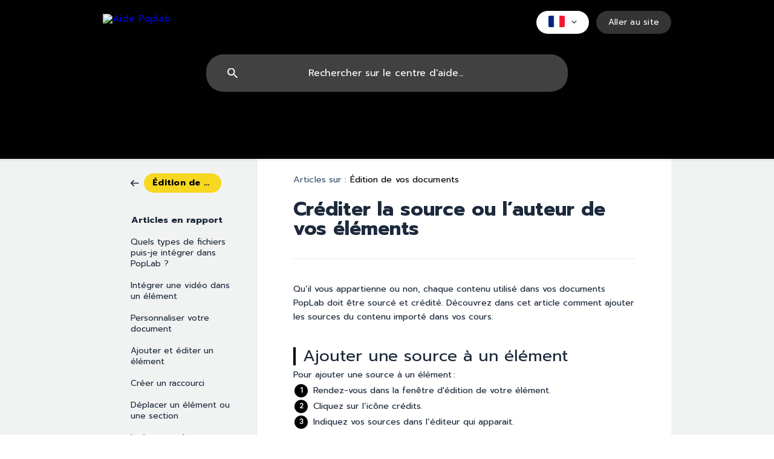

--- FILE ---
content_type: text/html; charset=utf-8
request_url: https://aide.poplab.education/fr/article/crediter-la-source-ou-lauteur-de-vos-elements-10k7qw3/
body_size: 6881
content:
<!DOCTYPE html><html lang="fr" dir="ltr"><head><meta http-equiv="Content-Type" content="text/html; charset=utf-8"><meta name="viewport" content="width=device-width, initial-scale=1"><meta property="og:locale" content="fr"><meta property="og:site_name" content="Aide Poplab"><meta property="og:type" content="website"><link rel="icon" href="https://image.crisp.chat/avatar/website/184183c1-5da5-4a5a-a332-13c64588e9fe/512/?1769181923393" type="image/png"><link rel="apple-touch-icon" href="https://image.crisp.chat/avatar/website/184183c1-5da5-4a5a-a332-13c64588e9fe/512/?1769181923393" type="image/png"><meta name="msapplication-TileColor" content="#030202"><meta name="msapplication-TileImage" content="https://image.crisp.chat/avatar/website/184183c1-5da5-4a5a-a332-13c64588e9fe/512/?1769181923393"><style type="text/css">*::selection {
  background: rgba(3, 2, 2, .2);
}

.csh-theme-background-color-default {
  background-color: #030202;
}

.csh-theme-background-color-light {
  background-color: #F4F5F7;
}

.csh-theme-background-color-light-alpha {
  background-color: rgba(244, 245, 247, .4);
}

.csh-button.csh-button-accent {
  background-color: #030202;
}

.csh-article .csh-article-content article a {
  color: #030202;
}

.csh-article .csh-article-content article .csh-markdown.csh-markdown-title.csh-markdown-title-h1 {
  border-color: #030202;
}

.csh-article .csh-article-content article .csh-markdown.csh-markdown-code.csh-markdown-code-inline {
  background: rgba(3, 2, 2, .075);
  border-color: rgba(3, 2, 2, .2);
  color: #030202;
}

.csh-article .csh-article-content article .csh-markdown.csh-markdown-list .csh-markdown-list-item:before {
  background: #030202;
}</style><title>Créditer la source ou l’auteur de vos éléments
 | Aide Poplab</title><script type="text/javascript">window.$crisp = [];

CRISP_WEBSITE_ID = "184183c1-5da5-4a5a-a332-13c64588e9fe";

CRISP_RUNTIME_CONFIG = {
  locale : "fr"
};

(function(){d=document;s=d.createElement("script");s.src="https://client.crisp.chat/l.js";s.async=1;d.getElementsByTagName("head")[0].appendChild(s);})();
</script><style>
header > div.csh-wrapper > .csh-header-main > .csh-header-main-logo > img
{height: 40px; }

.csh-article .csh-article-content article .csh-markdown.csh-markdown-title[data-type="#"] {
font-weight:700!important;
border-width: 0px !important;
padding-left: 0px !important;
font-size: 28px !important;
}

.csh-article .csh-article-content article .csh-markdown.csh-markdown-blockquote {
text-align: left !important;
letter-spacing: 0px !important;
}

.csh-wrapper.csh-wrapper-full, .csh-wrapper.csh-wrapper-full.csh-wrapper-large {
width: 100% !important;
max-width: 940px !important;
margin: 0 auto !important;
display: block!important;
}

.csh-article .csh-article-content article .csh-markdown.csh-markdown-title[data-type="##"] {
font-weight:700!important;
font-size: 24px !important;
}

.csh-article .csh-article-content article .csh-markdown.csh-markdown-title[data-type="###"] {
font-weight:700!important;
font-size: 20px !important;
}

.csh-article .csh-article-content article .csh-markdown.csh-markdown-title[data-type="####"] {
font-weight:700!important;
font-size: 18px !important;
}

.csh-home section[data-type=frequently_read] .csh-home-list li a .csh-home-list-wrap .csh-home-list-label {
font-weight: 400 !important;
}

header .csh-wrapper .csh-header-search .csh-header-search-results .csh-include-search ul li a .csh-include-search-result-title {
font-weight: 700 !important;
}

header .csh-wrapper .csh-header-search .csh-header-search-results .csh-include-search ul li a .csh-include-search-result-description {
font-weight: 400 !important;
}

.csh-home section .csh-home-list li a .csh-home-list-wrap .csh-home-list-label {
font-weight: 400 !important;
}

.csh-text-ellipsis-multiline.csh-text-ellipsis-multiline-lines-2 {
font-weight: 400 !important;
}

.csh-article .csh-article-content article .csh-markdown.csh-markdown-title[data-type="#####"] {
font-weight:700!important;
font-size: 16px !important;
}

.csh-text-wrap {
-webkit-hyphens: none!important;
word-wrap: normal!important;
overflow-wrap: normal!important;
}

.csh-font-sans-semibold {
font-weight:700 !important;
}

.csh-aside .csh-aside-title {
font-weight:700 !important;
}

.csh-category-item a .csh-category-item-meta .csh-category-item-meta-description {
font-weight:400 !important;
}

.csh-home section[data-type=frequently_read] .csh-home-list li a .csh-home-list-wrap .csh-home-list-label {
font-weight:400 !important;
}

.csh-text-ellipsis-multiline.csh-text-ellipsis-multiline-lines-2 {
font-weight:700 !important;
}

.csh-article .csh-article-content article .csh-markdown.csh-markdown-title {
font-weight:700 !important;
}

.csh-article .csh-article-content article .csh-markdown.csh-markdown-list[data-type]:before {
color: #000 !important;
}

.csh-article .csh-article-content article .csh-markdown.csh-markdown-list[data-type]:before {
background: #F7D720;
}

div#body.csh-theme-background-color-light
{ background: #f1f2f2; }

header div.csh-wrapper .csh-header-title
{ margin: 80px 0 24px 0; }

.csh-article .csh-article-content article {
max-width:700px!important;
}

.csh-home section .csh-home-title {
font-weight: 700 !important;
}

footer .csh-footer-ask .csh-footer-ask-text .csh-footer-ask-text-title {
font-weight: 700 !important;
}

.csh-article .csh-article-content article .csh-article-content-header h1 {
font-weight:700!important;
font-size:32px !important;
}

header div.csh-wrapper .csh-header-search
{ margin-bottom: 80px; }

header div.csh-wrapper .csh-header-search .csh-header-search-field, header div.csh-wrapper .csh-header-search .csh-header-search-field input
{ border-radius: 28px; }

header div.csh-wrapper .csh-header-search, header div.csh-wrapper .csh-header-search, header div.csh-wrapper .csh-header-search
{ margin-bottom: 80px; }

.csh-font-sans-medium {
font-weight:500!important;
}

.csh-article .csh-article-content article .csh-markdown.csh-markdown-emphasis {
font-weight: 400 !important;
}

span.csh-category-badge.csh-font-sans-semibold
{ border-radius: 80px;
  background: black; }

div.csh-box.csh-box-link
{ border-color: 1px solid rgba(0,0,0, 0.08); }

div.csh-home section .csh-home-list.csh-home-list-large li a:hover
{ -webkit-box-shadow: 0 8px 24px 0 rgb(0 0 0 / 16%);
  -moz-box-shadow: 0 8px 24px 0 rgba(0,0,0,.16);
  box-shadow: 0 8px 24px 0 rgb(0 0 0 / 16%); }

div.csh-box
{ border-radius: 8px; }

a.csh-box
{ border-radius: 8px; }


div.csh-box.csh-button.csh-button-has-icon
{   border-radius: 20px; }

a.csh-box.csh-button.csh-button-has-icon
{   border-radius: 20px; }

header div.csh-wrapper .csh-header-main .csh-header-main-actions .csh-header-main-actions-locale, header div.csh-wrapper .csh-header-main .csh-header-main-actions .csh-header-main-actions-website
{ border-radius: 20px;
padding : 0 20px; }

.csh-article .csh-article-content article .csh-markdown.csh-markdown-title[data-type="##"] {
color: #1c293b !important;
}

header div.csh-wrapper .csh-header-search .csh-header-search-results { top: auto; }

.csh-home section .csh-home-list.csh-home-list-large li a
 { border-radius: 8px; }

.csh-markdown.csh-markdown-image, .csh-markdown.csh-markdown-image img {
max-width: 600px!important;
}

</style>
<link href="https://fonts.googleapis.com/css2?family=Prompt:ital,wght@0,100;0,200;0,300;0,400;0,500;0,600;0,700;0,800;0,900;1,100;1,200;1,300;1,400;1,500;1,600;1,700;1,800;1,900&display=swap" rel="stylesheet">
<style>
	* {
		font-family: "Prompt" !important;
	}
.csh-font-sans-bold {
font-weight:700!important;
font-family: "Prompt" !important;
}
.csh-category-badge {
    background-color: #F7D720!important;
    font-size: 14.4px;
    color: #000000!important;
    letter-spacing: .25px;
    line-height: 31px;
    text-overflow: ellipsis;
    white-space: nowrap;
    overflow: hidden;
    height: 32px;
    padding: 0 14px;
    max-width: 160px;
    display: inline-block;
    -webkit-border-radius: 2px;
    -moz-border-radius: 2px;
    -ms-border-radius: 2px;
    -o-border-radius: 2px;
    border-radius: 16px!important;
}

  .csh-category-item-meta-popularity {
    display: none !important;
  }

  .csh-category-item-meta-separator {
    display: none !important;
  }

  .csh-category-item a .csh-category-item-meta .csh-category-item-meta-description {
    flex: 1 !important;
  }
.csh-category-item-title-icon {
display:none!important;
margin-right:0px!important;
 }
</style>
<script>
  // Attendre que le DOM soit entièrement chargé
  document.addEventListener("DOMContentLoaded", function() {
    // Sélectionner la balise cible avec la classe spécifique
    const footerCible = document.querySelector('.csh-footer-copyright-brand');

    // Vérifier si l'élément cible existe pour éviter les erreurs
    if (footerCible) {
      // Vérifier l'URL de la page actuelle
      const currentURL = window.location.href;

      // Variable pour stocker le contenu à ajouter
      let texteLien;

      // Définir le texte selon l'URL
      if (currentURL === "https://aide.poplab.education/de/") {
        texteLien = `
          <a href="https://poplab.schule/impressum/" target="_blank">Impressum</a> | 
          <a href="https://poplab.schule/allgemeine-geschaftsbedingungen/" target="_blank">Allgemeine Geschäftsbedingungen</a> | 
          <a href="https://poplab.schule/datenschutz/" target="_blank">Datenschutz</a>
        `;
      } else {
        texteLien = `
          <a href="https://poplab.education/mentions-legales/" target="_blank">Mentions légales</a> | 
          <a href="https://poplab.education/conditions-generales-dutilisation/" target="_blank">Conditions générales d'utilisation</a> | 
          <a href="https://poplab.education/politique-de-confidentialite/" target="_blank">Politique de confidentialité</a>
        `;
      }

      // Créer un nouvel élément contenant le texte choisi
      const nouveauParagraphe = document.createElement('p');
      nouveauParagraphe.innerHTML = texteLien;

      // Insérer le nouvel élément juste après l'élément cible
      footerCible.insertAdjacentElement('afterend', nouveauParagraphe);
    }
  });

  document.addEventListener("DOMContentLoaded", () => {
    let tipsGreen = document.querySelectorAll(`[data-type="|"]`);
    let tipsYellow = document.querySelectorAll(`[data-type="||"]`);
    let tipsOrange = document.querySelectorAll(`[data-type="|||"]`);
    
    for (let tip of tipsGreen) {
      if (tip.nextElementSibling.className === "csh-new-line" && tip.nextElementSibling.nextElementSibling.dataset.type === tip.dataset.type) {
        tip.style.borderRadius="5px 5px 0 0";
        tip.nextElementSibling.nextElementSibling.style.borderRadius="0 0 5px 5px";
        tip.nextElementSibling.remove();
      }
    }
    for (let tip of tipsYellow) {
      if (tip.nextElementSibling.className === "csh-new-line" && tip.nextElementSibling.nextElementSibling.dataset.type === tip.dataset.type) {
        tip.style.borderRadius="5px 5px 0 0";
        tip.nextElementSibling.nextElementSibling.style.borderRadius="0 0 5px 5px";
        tip.nextElementSibling.remove();
      }
    }
    for (let tip of tipsOrange) {
      if (tip.nextElementSibling.className === "csh-new-line" && tip.nextElementSibling.nextElementSibling.dataset.type === tip.dataset.type) {
        tip.style.borderRadius="5px 5px 0 0";
        tip.nextElementSibling.nextElementSibling.style.borderRadius="0 0 5px 5px";
        tip.nextElementSibling.remove();
      }
    }
  });
</script><meta name="description" content="Qu’il vous appartienne ou non, chaque contenu utilisé dans vos documents PopLab doit être sourcé et crédité. Découvrez dans cet article comment ajouter les sources du contenu importé dans vos cours."><meta property="og:title" content="Créditer la source ou l’auteur de vos éléments"><meta property="og:description" content="Qu’il vous appartienne ou non, chaque contenu utilisé dans vos documents PopLab doit être sourcé et crédité. Découvrez dans cet article comment ajouter les sources du contenu importé dans vos cours."><meta property="og:url" content="https://aide.poplab.education/fr/article/crediter-la-source-ou-lauteur-de-vos-elements-10k7qw3/"><link rel="canonical" href="https://aide.poplab.education/fr/article/crediter-la-source-ou-lauteur-de-vos-elements-10k7qw3/"><link rel="stylesheet" href="https://static.crisp.help/stylesheets/libs/libs.min.css?cca2211f2ccd9cb5fb332bc53b83aaf4c" type="text/css"/><link rel="stylesheet" href="https://static.crisp.help/stylesheets/site/common/common.min.css?ca10ef04f0afa03de4dc66155cd7f7cf7" type="text/css"/><link rel="stylesheet" href="https://static.crisp.help/stylesheets/site/article/article.min.css?cfcf77a97d64c1cccaf0a3f413d2bf061" type="text/css"/><script src="https://static.crisp.help/javascripts/libs/libs.min.js?c2b50f410e1948f5861dbca6bbcbd5df9" type="text/javascript"></script><script src="https://static.crisp.help/javascripts/site/common/common.min.js?c86907751c64929d4057cef41590a3137" type="text/javascript"></script><script src="https://static.crisp.help/javascripts/site/article/article.min.js?c482d30065e2a0039a69f04e84d9f3fc9" type="text/javascript"></script></head><body><header role="banner"><div class="csh-wrapper"><div class="csh-header-main"><a href="/fr/" role="none" class="csh-header-main-logo"><img src="https://storage.crisp.chat/users/helpdesk/website/450f9d7409686c00/logo-aide-poplab-sans-aide_sardqq.svg" alt="Aide Poplab"></a><div role="none" class="csh-header-main-actions"><div data-expanded="false" role="none" onclick="CrispHelpdeskCommon.toggle_language()" class="csh-header-main-actions-locale"><div class="csh-header-main-actions-locale-current"><span data-country="fr" class="csh-flag"><span class="csh-flag-image"></span></span></div><ul><li><a href="/de/" data-current="false" role="none" class="csh-font-sans-regular"><span data-country="de" class="csh-flag"><span class="csh-flag-image"></span></span>German</a></li><li><a href="/fr/" data-current="true" role="none" class="csh-font-sans-medium"><span data-country="fr" class="csh-flag"><span class="csh-flag-image"></span></span>French</a></li></ul></div><a href="https://app.poplab.education/" target="_blank" rel="noopener noreferrer" role="none" class="csh-header-main-actions-website"><span class="csh-header-main-actions-website-itself csh-font-sans-regular">Aller au site</span></a></div><span class="csh-clear"></span></div><form action="/fr/includes/search/" role="search" onsubmit="return false" data-target-suggest="/fr/includes/suggest/" data-target-report="/fr/includes/report/" data-has-emphasis="false" data-has-focus="false" data-expanded="false" data-pending="false" class="csh-header-search"><span class="csh-header-search-field"><input type="search" name="search_query" autocomplete="off" autocorrect="off" autocapitalize="off" maxlength="100" placeholder="Rechercher sur le centre d'aide..." aria-label="Rechercher sur le centre d'aide..." role="searchbox" onfocus="CrispHelpdeskCommon.toggle_search_focus(true)" onblur="CrispHelpdeskCommon.toggle_search_focus(false)" onkeydown="CrispHelpdeskCommon.key_search_field(event)" onkeyup="CrispHelpdeskCommon.type_search_field(this)" onsearch="CrispHelpdeskCommon.search_search_field(this)" class="csh-font-sans-regular"><span class="csh-header-search-field-autocomplete csh-font-sans-regular"></span><span class="csh-header-search-field-ruler"><span class="csh-header-search-field-ruler-text csh-font-sans-semibold"></span></span></span><div class="csh-header-search-results"></div></form></div><div data-tile="shapes" data-has-banner="true" class="csh-header-background csh-theme-background-color-default"><span style="background-image: url('https://storage.crisp.chat/users/helpdesk/website/450f9d7409686c00/bg_12ddep.jpg');" class="csh-header-background-banner"></span></div></header><div id="body" class="csh-theme-background-color-light csh-body-full"><div class="csh-wrapper csh-wrapper-full csh-wrapper-large"><div class="csh-article"><aside role="complementary"><div class="csh-aside"><div class="csh-article-category csh-navigation"><a href="/fr/category/edition-de-vos-documents-13wtaid/" role="link" class="csh-navigation-back csh-navigation-back-item"><span data-has-category="true" class="csh-category-badge csh-font-sans-medium">Édition de vos documents</span></a></div><p class="csh-aside-title csh-text-wrap csh-font-sans-bold">Articles en rapport</p><ul role="list"><li role="listitem"><a href="/fr/article/quels-types-de-fichiers-puis-je-integrer-dans-poplab-i63f5x/" role="link" class="csh-aside-spaced csh-text-wrap csh-font-sans-regular">Quels types de fichiers puis-je intégrer dans PopLab ?</a></li><li role="listitem"><a href="/fr/article/integrer-une-video-dans-un-element-hj0tbn/" role="link" class="csh-aside-spaced csh-text-wrap csh-font-sans-regular">Intégrer une vidéo dans un élément</a></li><li role="listitem"><a href="/fr/article/personnaliser-votre-document-ww1wur/" role="link" class="csh-aside-spaced csh-text-wrap csh-font-sans-regular">Personnaliser votre document</a></li><li role="listitem"><a href="/fr/article/ajouter-et-editer-un-element-he1cxb/" role="link" class="csh-aside-spaced csh-text-wrap csh-font-sans-regular">Ajouter et éditer un élément</a></li><li role="listitem"><a href="/fr/article/creer-un-raccourci-1t8xk4p/" role="link" class="csh-aside-spaced csh-text-wrap csh-font-sans-regular">Créer un raccourci</a></li><li role="listitem"><a href="/fr/article/deplacer-un-element-ou-une-section-1mlv1t9/" role="link" class="csh-aside-spaced csh-text-wrap csh-font-sans-regular">Déplacer un élément ou une section</a></li><li role="listitem"><a href="/fr/article/integrer-un-document-canva-v0vbj/" role="link" class="csh-aside-spaced csh-text-wrap csh-font-sans-regular">Intégrer un document Canva</a></li><li role="listitem"><a href="/fr/article/supprimer-un-element-une-section-un-document-un-dossier-nfuypp/" role="link" class="csh-aside-spaced csh-text-wrap csh-font-sans-regular">Supprimer un élément, une section, un document, un dossier</a></li></ul></div></aside><div role="main" class="csh-article-content csh-article-content-split"><div class="csh-article-content-wrap"><article class="csh-text-wrap"><div role="heading" class="csh-article-content-header"><div class="csh-article-content-header-metas"><div class="csh-article-content-header-metas-category csh-font-sans-regular">Articles sur :<span> </span><a href="/fr/category/edition-de-vos-documents-13wtaid/" role="link">Édition de vos documents</a></div></div><h1 class="csh-font-sans-bold">Créditer la source ou l’auteur de vos éléments</h1></div><div role="article" class="csh-article-content-text csh-article-content-text-large"><p><span>Qu’il vous appartienne ou non, chaque contenu utilisé dans vos documents PopLab doit être sourcé et crédité. Découvrez dans cet article comment ajouter les sources du contenu importé dans vos cours.</span></p><p><br></p><h1 onclick="CrispHelpdeskCommon.go_to_anchor(this)" id="1-ajouter-une-source-a-un-element" class="csh-markdown csh-markdown-title csh-markdown-title-h1 csh-font-sans-semibold"><span>Ajouter une source à un élément</span></h1><p><span> </span></p><p><span>Pour ajouter une source à un élément :  </span></p><p><span> </span></p><ol class="csh-markdown csh-markdown-list csh-markdown-list-ordered"><li value="1" class="csh-markdown csh-markdown-list-item"><span>Rendez-vous dans la fenêtre d'édition de votre élément.</span></li><li value="2" class="csh-markdown csh-markdown-list-item"><span>Cliquez sur l’icône crédits.</span></li><li value="3" class="csh-markdown csh-markdown-list-item"><span>Indiquez vos sources dans l’éditeur qui apparait.</span></li></ol><p><br></p><p><span class="csh-markdown csh-markdown-image"><img src="https://storage.crisp.chat/users/helpdesk/website/450f9d7409686c00/ajout-credit-dans-bloc_1ocmvu2.png" alt="" loading="lazy"></span></p><p><br></p><span class="csh-markdown csh-markdown-emphasis csh-font-sans-medium" data-type="|"><b><strong style="white-space:pre-wrap" class="csh-markdown csh-markdown-bold csh-font-sans-medium">Bon à savoir</strong></b><span> : si vous avez utilisé le </span><a class="csh-markdown csh-markdown-link csh-markdown-link-text" target="_self" href="/fr/article/web-clipper-poplab-1p5lxfe/"><span>web clipper</span></a><span> pour capturer un élément (photo, site web, texte, vidéo…), l’URL et le titre de la page sont automatiquement ajoutés aux crédits. Il en va de même lorsque vous ajoutez des médias (images ou vidéos) par la fonction d’import via URL.</span></span><p><br></p><p><span>Les crédits ajoutés sont consultables en bas de la page de votre document, dans la partie « Crédits &amp; Licence ». </span></p><p><br></p><h1 onclick="CrispHelpdeskCommon.go_to_anchor(this)" id="1-ajouter-une-source-a-lechelle-du-document" class="csh-markdown csh-markdown-title csh-markdown-title-h1 csh-font-sans-semibold"><span>Ajouter une source à l’échelle du document</span></h1><p><span> </span></p><p><span>Si vous désirez créditer l’ensemble du document (par exemple pour lister une bibliographie ou si vos sources proviennent d’un seul auteur), vous pouvez ajouter des crédits au niveau du document tout entier. </span></p><p><span> </span></p><p><span>Pour cela :  </span></p><p><span> </span></p><ol class="csh-markdown csh-markdown-list csh-markdown-list-ordered"><li value="1" class="csh-markdown csh-markdown-list-item"><span>Ouvrez le menu d’édition du document.</span></li><li value="2" class="csh-markdown csh-markdown-list-item"><span>Dépliez la dernière section « Mentions et crédits ».</span></li><li value="3" class="csh-markdown csh-markdown-list-item"><span>Ajoutez vos sources.</span></li></ol><p><br></p><p><span class="csh-markdown csh-markdown-image"><img src="https://storage.crisp.chat/users/helpdesk/website/450f9d7409686c00/ajout-credits-dans-parametres-_1apizbv.png" alt="" loading="lazy"></span></p><p><span> </span></p><p><span>Si des éléments de votre document contiennent déjà des sources, celles-ci sont mentionnées dans cet espace. </span></p><p><span> </span></p><h1 onclick="CrispHelpdeskCommon.go_to_anchor(this)" id="1-en-video" class="csh-markdown csh-markdown-title csh-markdown-title-h1 csh-font-sans-semibold"><span>En vidéo</span></h1><p><br></p><p><span class="csh-markdown csh-markdown-video csh-markdown-youtube" data-label="Tutoriel vidéo : ajouter des crédits"><span class="csh-markdown-video-wrap csh-markdown-youtube-wrap"><iframe type="text/html" width="560" height="349" src="https://www.youtube.com/embed/geL-tWSmJ-w?rel=0" loading="lazy" frameborder="0" allowfullscreen></iframe></span></span></p><span class="csh-markdown csh-markdown-line csh-article-content-separate csh-article-content-separate-top"></span><p class="csh-article-content-updated csh-text-wrap csh-font-sans-light">Mis à jour le : 21/01/2025</p></div></article></div></div></div></div></div><footer role="contentinfo"><div class="csh-footer-ask"><div class="csh-wrapper"><div class="csh-footer-ask-text"><p class="csh-footer-ask-text-title csh-text-wrap csh-font-sans-bold">Vous ne trouvez pas ce que vous cherchez ?</p><p class="csh-footer-ask-text-label csh-text-wrap csh-font-sans-regular">Discutez avec nous ou envoyez-nous un email.</p></div><ul class="csh-footer-ask-buttons"><li><a aria-label="Discuter avec nous" href="#" role="button" onclick="CrispHelpdeskCommon.open_chatbox(); return false;" class="csh-button csh-button-accent csh-button-icon-chat csh-button-has-left-icon csh-font-sans-regular">Discuter avec nous</a></li><li><a aria-label="Envoyer un email" href="mailto:aide@poplab.education" role="button" class="csh-button csh-button-accent csh-button-icon-email csh-button-has-left-icon csh-font-sans-regular">Envoyer un email</a></li></ul></div></div><div class="csh-footer-copyright csh-footer-copyright-separated"><div class="csh-wrapper"><span class="csh-footer-copyright-brand"><span class="csh-font-sans-regular">© 2026 Aide Poplab</span></span></div></div></footer></body></html>